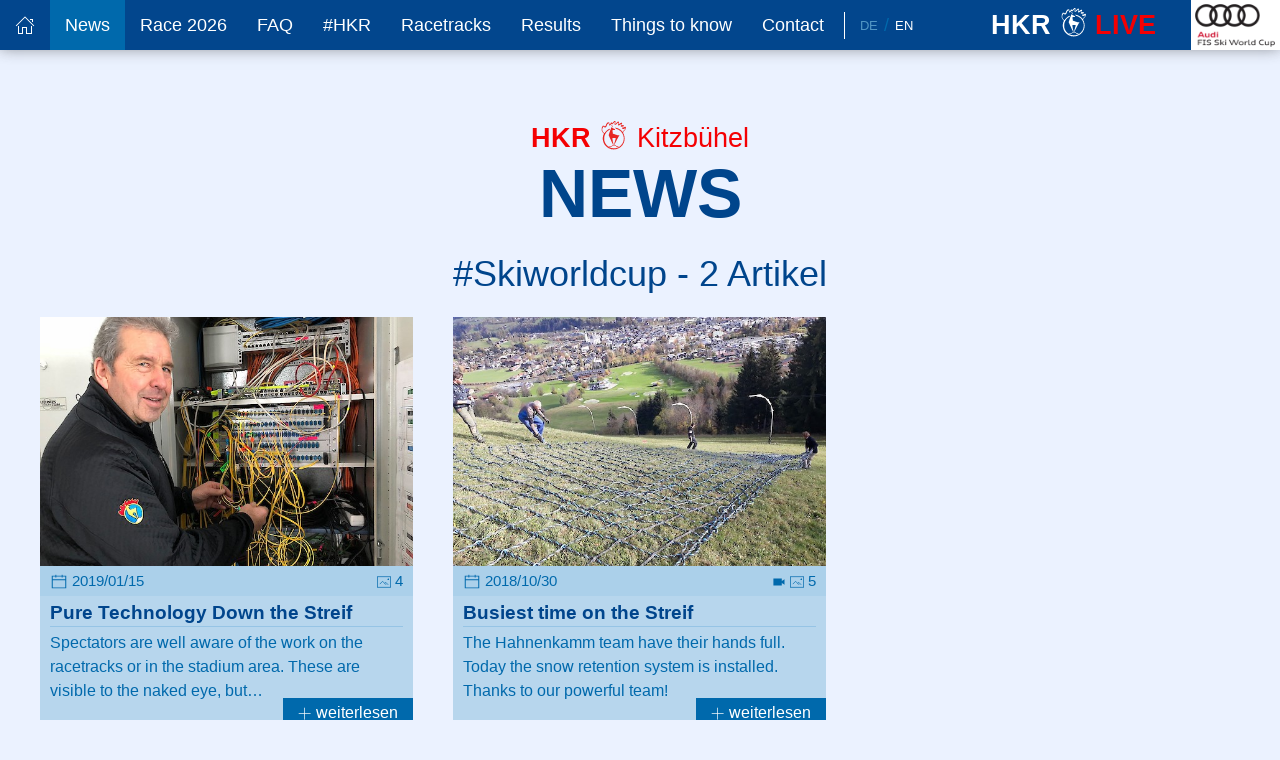

--- FILE ---
content_type: text/html; charset=utf-8
request_url: https://hahnenkamm.com/en/news/tag/skiworldcup/
body_size: 7093
content:
<!DOCTYPE html><html lang="en"><head><meta http-equiv="content-type" content="text/html; charset=utf-8"/><title>News - Hahnenkamm-Races Kitzbühel</title><meta name="description" content="Current information and news about the Hahnenkamm races in Kitzbühel."/><meta name="viewport" content="width=device-width, initial-scale=1.0"/><meta name="robots" content="index, follow"/><link rel="stylesheet" type="text/css" href="https://cdn.hahnenkamm.com/site/assets/pwpc/pwpc-6cc8f0b274265e503d5ae6a0d3df24c770e3a5f9.css" /><link rel="alternate" hreflang="de" href="https://hahnenkamm.com/news/tag/skiworldcup" /><link rel="alternate" hreflang="en" href="https://hahnenkamm.com/en/news/tag/skiworldcup" /><meta property="og:title" content="News - Hahnenkamm-Races Kitzbühel"/><meta property="og:site_name" content="K.S.C. Hahnenkamm-Rennen Organisations GmbH"/><meta property="og:url" content="https://hahnenkamm.com/en/news/"/><meta property="og:description" content="Current information and news about the Hahnenkamm races in Kitzbühel."/><meta property="og:type" content="Website" /><meta property="fb:app_id" content="333274030840189" /><meta property="og:image" content="https://hahnenkamm.com/site/templates/img/logo_fb.png" /><link rel="apple-touch-icon" sizes="180x180" href="https://cdn.hahnenkamm.com/apple-touch-icon.png"><link rel="icon" type="image/png" sizes="32x32" href="https://cdn.hahnenkamm.com/favicon-32x32.png"><link rel="icon" type="image/png" sizes="16x16" href="https://cdn.hahnenkamm.com/favicon-16x16.png"><link rel="manifest" href="/manifest.json"><link rel="mask-icon" href="https://cdn.hahnenkamm.com/safari-pinned-tab.svg" color="#5bbad5"><link rel="shortcut icon" href="https://cdn.hahnenkamm.com/favicon.ico"><meta name="theme-color" content="#00458c" /></head><body class="page-news lang_en"><div id="topWrapper"><div class="customsubnavhelper" uk-sticky="animation: uk-animation-slide-top; show-on-up: true"><div class="uk-position-relative headnavbar-wrapper"><nav id="mainnavbar" class="uk-navbar-container" uk-navbar="dropbar: true; dropbar-mode: push;"><div class="headnavbar-container"><div class="uk-navbar-left"><div class="custommobilemenutoggle uk-hidden@m"><a href="#mainMenuOffCanvas" uk-toggle><span uk-icon="icon: menu"></span><span class="menubuttontext"> Menu</span></a></div><div class="singleLanguageMobile uk-hidden@m"><a href="/news/tag/skiworldcup" title="Die Seite in Deutsch ansehen" >De</a></div><ul class="uk-navbar-nav uk-visible@m"><li class="customnav"><a href="/en/" title="Home"><span uk-icon="icon: home"></span></a></li><li class="customnav customnavitem_1021" data-id="1021"><a href="/en/news/" title="News" class="navcurrent">News</a></li><li class="customnav customnavitem_1022" data-id="1022"><a href="/en/race-2026/ticket-shop/" title="Race 2026">Race 2026</a></li><li class="customnav customnavitem_72273" data-id="72273"><a href="/en/race-2026/spectator-information/" title="FAQ">FAQ</a></li><li class="customnav customnavitem_1027" data-id="1027"><a href="/en/hahnenkamm/official-channel/" title="#HKR">#HKR</a></li><li class="customnav customnavitem_1023" data-id="1023"><a href="/en/racetracks/streifalm-super-g/" title="Racetracks">Racetracks</a></li><li class="customnav customnavitem_25641" data-id="25641"><a href="/en/results/result-lists/" title="Results">Results</a></li><li class="customnav customnavitem_1028" data-id="1028"><a href="/en/things-to-know/general-facts/" title="Things to know">Things to know</a></li><li class="customnav customnavitem_1461" data-id="1461"><a href="/en/contact/" title="Contact">Contact</a></li></ul><div class="menubarspacer uk-visible@m" style="padding-left: 5px; margin-right: 15px;"></div><div class="languageSwitchHead"><ul class="uk-list"><li><a href="/news/tag/skiworldcup" class=" uk-text-muted" title="Die Seite in Deutsch ansehen" >De</a></li><li><a href="/en/news/tag/skiworldcup" class="" title="Die Seite in English ansehen" >En</a></li></ul></div></div><div class="uk-navbar-right"><div class="menubarlogo"><a href="/en/" title="Home"><div class="hkrIconContent"><span>HKR</span> <i uk-icon="icon: hkrIcon; ratio: 1.5"></i><span class="liveIcon live-animation">LIVE</span></div></a></div><div class="menubarsponsorlogo"><a href="https://www.progress.audi/progress/de.html?csref=dsp:audi:Bc:hahnenkamm22:a:hahnenkamm:hahnenkamm.com:mt~p:p~header:fn~link:ai~progress_sponsorship" target="_blank" rel="nofollow"> <img src="https://cdn.hahnenkamm.com/site/assets/files/1038/logo-audi-top-2025.png" width="214" height="120" alt="Audi"/> </a></div></div></div></nav></div><div class="customsubnavcontainer uk-visible@m"><div class="uk-container"><div uk-grid><div class="uk-width-2-3@l uk-width-3-4"><div class="customsubnavitem customsubnavitem_1022 notPos" data-id="1022"><div class="uk-grid-divider" uk-grid><div class="uk-width-auto subnavColumn"><ul class="uk-list"><li><a href="/en/race-2026/ticket-shop/" title="Ticket Shop" >Ticket Shop</a></li><li><a href="/en/race-2026/arrival-parking/" title="Arrival &amp; Parking" >Arrival &amp; Parking</a></li><li><a href="/en/race-2026/sport-program-2026/" title="Sport-Program 2026" >Sport-Program 2026</a></li><li><a href="/en/race-2026/spectator-information/" title="Spectator information" >Spectator information</a></li></ul></div><div class="uk-width-auto subnavColumn"><ul class="uk-list"><li><a href="/en/results/result-lists/" title="Results" >Results</a></li><li><a href="/en/race-2026/live-audio-radio/" title="Live Audio / Radio" >Live Audio / Radio</a></li><li><a href="/en/race-2026/webcams/" title="Webcams" >Webcams</a></li><li><a href="/en/race-2026/longines-future-hahnenkamm-champions/" title="Longines Future Hahnenkamm Champions" >Longines Future Hahnenkamm Champions</a></li></ul></div><div class="uk-width-auto subnavColumn"><ul class="uk-list"><li><a href="/en/race-2026/weather/" title="Weather" >Weather</a></li></ul></div></div></div><div class="customsubnavitem customsubnavitem_1023 notPos" data-id="1023"><div class="uk-grid-divider" uk-grid><div class="uk-width-auto subnavColumn"><ul class="uk-list"><li><a href="/en/racetracks/streifalm-super-g/" title="Streifalm - Super-G" >Streifalm - Super-G</a></li><li><a href="/en/racetracks/the-streif-downhill/" title="The Streif - Downhill" >The Streif - Downhill</a></li><li><a href="/en/racetracks/the-ganslern-slalom/" title="The Ganslern - Slalom" >The Ganslern - Slalom</a></li></ul></div></div></div><div class="customsubnavitem customsubnavitem_25641 notPos" data-id="25641"><div class="uk-grid-divider" uk-grid><div class="uk-width-auto subnavColumn"><ul class="uk-list"><li><a href="/en/results/result-lists/" title="Results 2025" >Results 2025</a></li><li><a href="/en/results/result-lists-2025/" title="Results 2025" >Results 2025</a></li><li><a href="/en/results/search-results/" title="Search Results" >Search Results</a></li><li><a href="/en/results/result-lists-archive/" title="Result Lists 1946 - 2025" >Result Lists 1946 - 2025</a></li></ul></div></div></div><div class="customsubnavitem customsubnavitem_1028 notPos" data-id="1028"><div class="uk-grid-divider" uk-grid><div class="uk-width-auto subnavColumn"><ul class="uk-list"><li><a href="/en/things-to-know/general-facts/" title="General Facts" >General Facts</a></li><li><a href="/en/things-to-know/hkr-chronicles/" title="HKR - Chronicles" >HKR - Chronicles</a></li><li><a href="/en/things-to-know/hkr-spectators-statistics/" title="HKR - Spectators Statistics" >HKR - Spectators Statistics</a></li><li><a href="/en/things-to-know/hkr-prizemoney/" title="HKR - Prizemoney" >HKR - Prizemoney</a></li></ul></div><div class="uk-width-auto subnavColumn"><ul class="uk-list"><li><a href="/en/things-to-know/hkr-course-records/" title="HKR - Course Records" >HKR - Course Records</a></li><li><a href="/en/things-to-know/hkr-winners-by-nation/" title="HKR - Winners by nation" >HKR - Winners by nation</a></li><li><a href="/en/things-to-know/hkr-photo-books/" title="HKR Photo Books" >HKR Photo Books</a></li><li><a href="/en/things-to-know/longines-future-hahnenkamm-champions/" title="LONGINES Future Hahnenkamm Champions" >LONGINES Future Hahnenkamm Champions</a></li></ul></div><div class="uk-width-auto subnavColumn"><ul class="uk-list"><li><a href="/en/things-to-know/myth-hahnenkamm/" title="Myth Hahnenkamm" >Myth Hahnenkamm</a></li><li><a href="/en/things-to-know/the-hahnenkamm-posters/" title="The Hahnenkamm Posters" >The Hahnenkamm Posters</a></li><li><a href="/en/things-to-know/youth-promotion/" title="Youth Promotion" >Youth Promotion</a></li><li><a href="/en/things-to-know/european-cup-2025/" title="European Cup 2025" >European Cup 2025</a></li></ul></div></div></div></div><div class="uk-width-1-3@l uk-width-1-4"><div class="customraceinfo"><div class="hkrlogo"><img src="[data-uri]" data-original="https://cdn.hahnenkamm.com/site/assets/files/1038/hkr-logo_opt2.png" width="450" height="525" class="overlayLogo lazy" alt="Hahnenkamm Logo" /></div><div class="raceCount">86.</div><div class="raceName">Hahnenkamm<br/>Races <div class="raceDate">19. - 25. January <span>2026</span></div></div></div></div></div></div></div></div><div id="maincontent" class="uk-margin-large-top" role="main"><div class="backgroundWhiteBlue"><div class="uk-container"><div class="standardHeadingWrapper uk-text-center"><div class="hkrIconContent"><span>HKR</span> <i uk-icon="icon: hkrIcon; ratio: 1.5"></i> Kitzbühel</div><h1 class="standardHeading uk-heading-primary">News</h1><div class="headingSubline uk-h2 uk-margin-remove-top">#Skiworldcup - 2 Artikel</div></div><div class="uk-margin-small-bottom"><div class="uk-grid uk-grid-match news-listing" id="container_autoload_1021"><div class="uk-width-1-2@s uk-width-1-3@m uk-margin-bottom"><div class="uk-card uk-card-default news-listing-item normal-teaser"><div class="uk-inline uk-inline-clip uk-transition-toggle uk-visible-toggle"><img src="https://cdn.hahnenkamm.com/site/assets/files/51640/gosch_ahns.600x400.jpg" loading="lazy" width="600" height="400" class="uk-responsive-width uk-transition-scale-up uk-transition-opaque" alt="Pure Technology Down the Streif" /><div class="teaserImgOverlay uk-hidden-hover uk-animation-toggle uk-animation-fade uk-animation-fast"><div class="uk-overlay uk-overlay-secondary-faded uk-light uk-position-cover uk-flex uk-flex-center uk-flex-middle"><i uk-icon="icon:plus;ratio:3"></i></div><a href="/en/news/pure-technology-down-the-streif/" class="uk-position-cover"></a></div></div><div class="uk-card-body metaContainer"><div class="uk-flex uk-flex-middle uk-flex-between"><div><i uk-icon="icon:calendar;ratio:0.9"></i>&nbsp;2019/01/15 </div><div><span><i uk-icon="icon:image;ratio:0.7" uk-tooltip title="4 Images in the post"></i> 4</span></div></div></div><div class="uk-card-body withMoreLink"><div class="uk-card-title news-listing-itemLink">Pure Technology Down the Streif </div><div class="previewText">Spectators are well aware of the work on the racetracks or in the stadium area. These are visible to the naked eye, but… </div></div><div class="moreLink uk-text-right"><a href="/en/news/pure-technology-down-the-streif/" class="uk-button uk-button-primary uk-button-small"> <i uk-icon="icon:plus;ratio:0.7"></i>&nbsp;weiterlesen</a> </a></div></div></div><div class="uk-width-1-2@s uk-width-1-3@m uk-margin-bottom"><div class="uk-card uk-card-default news-listing-item normal-teaser"><div class="uk-inline uk-inline-clip uk-transition-toggle uk-visible-toggle"><img src="https://cdn.hahnenkamm.com/site/assets/files/37443/29509d72-e03f-424d-8aaa-2850e64f6c8a.600x400.jpg" loading="lazy" width="600" height="400" class="uk-responsive-width uk-transition-scale-up uk-transition-opaque" alt="Busiest time on the Streif" /><div class="teaserImgOverlay uk-hidden-hover uk-animation-toggle uk-animation-fade uk-animation-fast"><div class="uk-overlay uk-overlay-secondary-faded uk-light uk-position-cover uk-flex uk-flex-center uk-flex-middle"><i uk-icon="icon:plus;ratio:3"></i></div><a href="/en/news/busiest-time-on-the-streif/" class="uk-position-cover"></a></div></div><div class="uk-card-body metaContainer"><div class="uk-flex uk-flex-middle uk-flex-between"><div><i uk-icon="icon:calendar;ratio:0.9"></i>&nbsp;2018/10/30 </div><div><span><i uk-icon="icon:video-camera;ratio:0.7" uk-tooltip title="Video in the post"></i></span> <span><i uk-icon="icon:image;ratio:0.7" uk-tooltip title="5 Images in the post"></i> 5</span></div></div></div><div class="uk-card-body withMoreLink"><div class="uk-card-title news-listing-itemLink">Busiest time on the Streif </div><div class="previewText">The Hahnenkamm team have their hands full. Today the snow retention system is installed. Thanks to our powerful team! </div></div><div class="moreLink uk-text-right"><a href="/en/news/busiest-time-on-the-streif/" class="uk-button uk-button-primary uk-button-small"> <i uk-icon="icon:plus;ratio:0.7"></i>&nbsp;weiterlesen</a> </a></div></div></div></div><hr /><h3 class="uk-text-center">Weitere Tags</h3><div class="uk-flex uk-flex-center uk-flex-wrap uk-flex-wrap-around"><a href="/en/news/tag/hahnenkamm-rennen-10/" class="uk-badge badgeMargin"><i uk-icon="icon:hashtag"></i> Hahnenkamm-Race</a> <a href="/en/news/tag/hahnenkamm-race/" class="uk-badge badgeMargin"><i uk-icon="icon:hashtag"></i> Hahnenkamm Race</a> <a href="/en/news/tag/hahnenkammrennen/" class="uk-badge badgeMargin"><i uk-icon="icon:hashtag"></i> Hahnenkammrennen</a> <a href="/en/news/tag/streif/" class="uk-badge badgeMargin"><i uk-icon="icon:hashtag"></i> Streif</a> <a href="/en/news/tag/kitzbuehel/" class="uk-badge badgeMargin"><i uk-icon="icon:hashtag"></i> Kitzbühel</a> <a href="/en/news/tag/fis/" class="uk-badge badgeMargin"><i uk-icon="icon:hashtag"></i> FIS</a> <a href="/en/news/tag/ganslern/" class="uk-badge badgeMargin"><i uk-icon="icon:hashtag"></i> Ganslern</a> <a href="/en/news/tag/ski-weltcup/" class="uk-badge badgeMargin"><i uk-icon="icon:hashtag"></i> Ski Weltcup</a> <a href="/en/news/tag/ski-world-cup/" class="uk-badge badgeMargin"><i uk-icon="icon:hashtag"></i> Ski World Cup</a> <a href="/en/news/tag/slalom/" class="uk-badge badgeMargin"><i uk-icon="icon:hashtag"></i> Slalom</a> <a href="/en/news/tag/hahnenkamm/" class="uk-badge badgeMargin"><i uk-icon="icon:hashtag"></i> Hahnenkamm</a> <a href="/en/news/tag/junior-race/" class="uk-badge badgeMargin"><i uk-icon="icon:hashtag"></i> Junior Race</a> <a href="/en/news/tag/hahnenkamm-juniors/" class="uk-badge badgeMargin"><i uk-icon="icon:hashtag"></i> Hahnenkamm Juniors</a> <a href="/en/news/tag/europacup/" class="uk-badge badgeMargin"><i uk-icon="icon:hashtag"></i> Europacup</a> <a href="/en/news/tag/longines-future-hahnenkamm-champions/" class="uk-badge badgeMargin"><i uk-icon="icon:hashtag"></i> Longines Future Hahnenkamm Champions</a> <a href="/en/news/tag/sieger/" class="uk-badge badgeMargin"><i uk-icon="icon:hashtag"></i> Winners</a> <a href="/en/news/tag/interview/" class="uk-badge badgeMargin"><i uk-icon="icon:hashtag"></i> Interview</a> <a href="/en/news/tag/kitzcharitytrophy/" class="uk-badge badgeMargin"><i uk-icon="icon:hashtag"></i> KitzCharityTrophy</a> <a href="/en/news/tag/hahnenkamm-chronik/" class="uk-badge badgeMargin"><i uk-icon="icon:hashtag"></i> Hahnenkamm-Anniversary</a> <a href="/en/news/tag/abfahrtslauf/" class="uk-badge badgeMargin"><i uk-icon="icon:hashtag"></i> Downhill</a> <a href="/en/news/tag/super-g/" class="uk-badge badgeMargin"><i uk-icon="icon:hashtag"></i> Super-G</a> <a href="/en/news/tag/paraski-weltcup/" class="uk-badge badgeMargin"><i uk-icon="icon:hashtag"></i> Paraski Weltcup</a> <a href="/en/news/tag/red-bull/" class="uk-badge badgeMargin"><i uk-icon="icon:hashtag"></i> Red Bull</a> <a href="/en/news/tag/team-captains-meeting/" class="uk-badge badgeMargin"><i uk-icon="icon:hashtag"></i> Team Captains Meeting</a> <a href="/en/news/tag/legenden/" class="uk-badge badgeMargin"><i uk-icon="icon:hashtag"></i> Legends</a> <a href="/en/news/tag/kitzski/" class="uk-badge badgeMargin"><i uk-icon="icon:hashtag"></i> KitzSki</a> <a href="/en/news/tag/audi/" class="uk-badge badgeMargin"><i uk-icon="icon:hashtag"></i> AUDI</a> <a href="/en/news/tag/pistenpraeparierung/" class="uk-badge badgeMargin"><i uk-icon="icon:hashtag"></i> Slope preparation</a> <a href="/en/news/tag/hausberg-traverse/" class="uk-badge badgeMargin"><i uk-icon="icon:hashtag"></i> Hausberg Traverse</a> <a href="/en/news/tag/tickets/" class="uk-badge badgeMargin"><i uk-icon="icon:hashtag"></i> Tickets</a> <a href="/en/news/tag/rennstrecke/" class="uk-badge badgeMargin"><i uk-icon="icon:hashtag"></i> racetracks</a> <a href="/en/news/tag/preisgeld/" class="uk-badge badgeMargin"><i uk-icon="icon:hashtag"></i> Prize money</a> <a href="/en/news/tag/deutscher-skiverband/" class="uk-badge badgeMargin"><i uk-icon="icon:hashtag"></i> Deutscher Skiverband</a> <a href="/en/news/tag/orf/" class="uk-badge badgeMargin"><i uk-icon="icon:hashtag"></i> ORF</a> <a href="/en/news/tag/marcel-hirscher/" class="uk-badge badgeMargin"><i uk-icon="icon:hashtag"></i> Marcel Hirscher</a> <a href="/en/news/tag/axel-naglich/" class="uk-badge badgeMargin"><i uk-icon="icon:hashtag"></i> Axel Naglich</a> <a href="/en/news/tag/abfahrtssieger/" class="uk-badge badgeMargin"><i uk-icon="icon:hashtag"></i> Abfahrtssieger</a> <a href="/en/news/tag/sponsoren/" class="uk-badge badgeMargin"><i uk-icon="icon:hashtag"></i> Sponsoren</a> <a href="/en/news/tag/poster/" class="uk-badge badgeMargin"><i uk-icon="icon:hashtag"></i> Poster</a> <a href="/en/news/tag/pressekonferenz/" class="uk-badge badgeMargin"><i uk-icon="icon:hashtag"></i> press conference</a> <a href="/en/news/tag/fanzone/" class="uk-badge badgeMargin"><i uk-icon="icon:hashtag"></i> Fanzone</a> <a href="/en/news/tag/henrik-kristoffersen/" class="uk-badge badgeMargin"><i uk-icon="icon:hashtag"></i> Henrik Kristoffersen</a> <a href="/en/news/tag/pressezentrum/" class="uk-badge badgeMargin"><i uk-icon="icon:hashtag"></i> press center</a> <a href="/en/news/tag/downhill/" class="uk-badge badgeMargin"><i uk-icon="icon:hashtag"></i> Downhill</a> <a href="/en/news/tag/tv-uebertragung/" class="uk-badge badgeMargin"><i uk-icon="icon:hashtag"></i> TV-Broadcast</a> <a href="/en/news/tag/rotes-kreuz/" class="uk-badge badgeMargin"><i uk-icon="icon:hashtag"></i> Rotes Kreuz</a> <a href="/en/news/tag/starthaus/" class="uk-badge badgeMargin"><i uk-icon="icon:hashtag"></i> Starthaus</a> <a href="/en/news/tag/michael-huber/" class="uk-badge badgeMargin"><i uk-icon="icon:hashtag"></i> Michael Huber</a> <a href="/en/news/tag/hannes-trinkl/" class="uk-badge badgeMargin"><i uk-icon="icon:hashtag"></i> Hannes Trinkl</a> <a href="/en/news/tag/oesv/" class="uk-badge badgeMargin"><i uk-icon="icon:hashtag"></i> ÖSV</a> <a href="/en/news/tag/bundesheer/" class="uk-badge badgeMargin"><i uk-icon="icon:hashtag"></i> Bundesheer</a> <a href="/en/news/tag/seidlalmsprung/" class="uk-badge badgeMargin"><i uk-icon="icon:hashtag"></i> Seidlalmsprung</a> <a href="/en/news/tag/samariterbund/" class="uk-badge badgeMargin"><i uk-icon="icon:hashtag"></i> Samariterbund</a> <a href="/en/news/tag/hausberg/" class="uk-badge badgeMargin"><i uk-icon="icon:hashtag"></i> Hausberg</a> <a href="/en/news/tag/ski-alpin/" class="uk-badge badgeMargin"><i uk-icon="icon:hashtag"></i> Ski Alpin</a> <a href="/en/news/tag/live/" class="uk-badge badgeMargin"><i uk-icon="icon:hashtag"></i> Live</a> <a href="/en/news/tag/oesterreischisches-bundesheer/" class="uk-badge badgeMargin"><i uk-icon="icon:hashtag"></i> Österreischisches Bundesheer</a> <a href="/en/news/tag/saslong/" class="uk-badge badgeMargin"><i uk-icon="icon:hashtag"></i> Saslong</a> <a href="/en/news/tag/groeden/" class="uk-badge badgeMargin"><i uk-icon="icon:hashtag"></i> Gröden</a> <a href="/en/news/tag/schneehaltesystem/" class="uk-badge badgeMargin"><i uk-icon="icon:hashtag"></i> Schneehaltesystem</a> <a href="/en/news/tag/bergbahn-ag/" class="uk-badge badgeMargin"><i uk-icon="icon:hashtag"></i> Bergbahn AG</a> <a href="/en/news/tag/hahnenkamm-tickets/" class="uk-badge badgeMargin"><i uk-icon="icon:hashtag"></i> Hahnenkamm Tickets</a> <a href="/en/news/tag/internationaler-skiverband/" class="uk-badge badgeMargin"><i uk-icon="icon:hashtag"></i> International ski federation</a> <a href="/en/news/tag/pistensicherheit/" class="uk-badge badgeMargin"><i uk-icon="icon:hashtag"></i> Piste safety</a> <a href="/en/news/tag/helly-hansen/" class="uk-badge badgeMargin"><i uk-icon="icon:hashtag"></i> Helly Hansen</a> <a href="/en/news/tag/jean-claude-killy/" class="uk-badge badgeMargin"><i uk-icon="icon:hashtag"></i> Jean-Claude Killy</a> <a href="/en/news/tag/mausefalle/" class="uk-badge badgeMargin"><i uk-icon="icon:hashtag"></i> Mausefalle</a> <a href="/en/news/tag/wandern/" class="uk-badge badgeMargin"><i uk-icon="icon:hashtag"></i> Hiking</a> <a href="/en/news/tag/steilhang/" class="uk-badge badgeMargin"><i uk-icon="icon:hashtag"></i> Steilhang</a> <a href="/en/news/tag/plakat/" class="uk-badge badgeMargin"><i uk-icon="icon:hashtag"></i> Plakat</a> <a href="/en/news/tag/skiworldcup/" class="uk-badge badgeMargin uk-active"><i uk-icon="icon:hashtag"></i> Skiworldcup</a> <a href="/en/news/tag/thomas-dressen/" class="uk-badge badgeMargin"><i uk-icon="icon:hashtag"></i> Thomas Dressen</a> <a href="/en/news/tag/jury-information/" class="uk-badge badgeMargin"><i uk-icon="icon:hashtag"></i> Jury information</a> <a href="/en/news/tag/gams/" class="uk-badge badgeMargin"><i uk-icon="icon:hashtag"></i> Gams</a> <a href="/en/news/tag/fis-alpine/" class="uk-badge badgeMargin"><i uk-icon="icon:hashtag"></i> FIS Alpine</a> <a href="/en/news/tag/ksc/" class="uk-badge badgeMargin"><i uk-icon="icon:hashtag"></i> KSC</a> <a href="/en/news/tag/schneekanonen/" class="uk-badge badgeMargin"><i uk-icon="icon:hashtag"></i> Schneekanonen</a> <a href="/en/news/tag/querfahrt/" class="uk-badge badgeMargin"><i uk-icon="icon:hashtag"></i> Querfahrt</a> <a href="/en/news/tag/plakatwettbewerb/" class="uk-badge badgeMargin"><i uk-icon="icon:hashtag"></i> Plakatwettbewerb</a> <a href="/en/news/tag/startnummer/" class="uk-badge badgeMargin"><i uk-icon="icon:hashtag"></i> Startnummer</a> <a href="/en/news/tag/lech-am-arlberg/" class="uk-badge badgeMargin"><i uk-icon="icon:hashtag"></i> Lech am Arlberg</a> <a href="/en/news/tag/fis-herbsttagung/" class="uk-badge badgeMargin"><i uk-icon="icon:hashtag"></i> FIS Herbsttagung</a> <a href="/en/news/tag/pionierbataillon-2-salzburg/" class="uk-badge badgeMargin"><i uk-icon="icon:hashtag"></i> Pionierbataillon 2 Salzburg</a> <a href="/en/news/tag/fis-skiworldcup/" class="uk-badge badgeMargin"><i uk-icon="icon:hashtag"></i> FIS Skiworldcup</a> <a href="/en/news/tag/lawinenverbauung/" class="uk-badge badgeMargin"><i uk-icon="icon:hashtag"></i> Lawinenverbauung</a> <a href="/en/news/tag/hahnenkamm-sieger/" class="uk-badge badgeMargin"><i uk-icon="icon:hashtag"></i> Hahnenkamm Sieger</a> <a href="/en/news/tag/stadion/" class="uk-badge badgeMargin"><i uk-icon="icon:hashtag"></i> Stadion</a> <a href="/en/news/tag/a-netz/" class="uk-badge badgeMargin"><i uk-icon="icon:hashtag"></i> A-Netz</a> <a href="/en/news/tag/kitzbuehel-rennen/" class="uk-badge badgeMargin"><i uk-icon="icon:hashtag"></i> Kitzbühel Rennen</a> <a href="/en/news/tag/bergrettung-kitzbuehel/" class="uk-badge badgeMargin"><i uk-icon="icon:hashtag"></i> Bergrettung Kitzbühel</a> <a href="/en/news/tag/bergbahn-kitzbuehel/" class="uk-badge badgeMargin"><i uk-icon="icon:hashtag"></i> Bergbahn Kitzbühel</a> <a href="/en/news/tag/toni-sailer/" class="uk-badge badgeMargin"><i uk-icon="icon:hashtag"></i> Toni Sailer</a> <a href="/en/news/tag/austria/" class="uk-badge badgeMargin"><i uk-icon="icon:hashtag"></i> Austria</a> <a href="/en/news/tag/eintrittskarten/" class="uk-badge badgeMargin"><i uk-icon="icon:hashtag"></i> Eintrittskarten</a> <a href="/en/news/tag/ken-read/" class="uk-badge badgeMargin"><i uk-icon="icon:hashtag"></i> Ken Read</a> <a href="/en/news/tag/christian-neureuther/" class="uk-badge badgeMargin"><i uk-icon="icon:hashtag"></i> Christian Neureuther</a> <a href="/en/news/tag/hkr/" class="uk-badge badgeMargin"><i uk-icon="icon:hashtag"></i> HKR</a> <a href="/en/news/tag/oesterreich/" class="uk-badge badgeMargin"><i uk-icon="icon:hashtag"></i> Österreich</a> <a href="/en/news/tag/oesterreichischer-rundfunk/" class="uk-badge badgeMargin"><i uk-icon="icon:hashtag"></i> Österreichischer Rundfunk</a> <a href="/en/news/tag/felix-neureuther/" class="uk-badge badgeMargin"><i uk-icon="icon:hashtag"></i> Felix Neureuther</a> <a href="/en/news/tag/eintrittsbaender/" class="uk-badge badgeMargin"><i uk-icon="icon:hashtag"></i> Eintrittsbänder</a> <a href="/en/news/tag/canadian-snowsports-association-csa/" class="uk-badge badgeMargin"><i uk-icon="icon:hashtag"></i> Canadian Snowsports Association CSA</a> <a href="/en/news/tag/mannschaftsfuehrersitzung/" class="uk-badge badgeMargin"><i uk-icon="icon:hashtag"></i> Mannschaftsführersitzung</a> <a href="/en/news/tag/benjamin-raich/" class="uk-badge badgeMargin"><i uk-icon="icon:hashtag"></i> Benjamin Raich</a> <a href="/en/news/tag/wettbewerb/" class="uk-badge badgeMargin"><i uk-icon="icon:hashtag"></i> Wettbewerb</a> <a href="/en/news/tag/energy-station/" class="uk-badge badgeMargin"><i uk-icon="icon:hashtag"></i> Energy Station</a> <a href="/en/news/tag/egon-zimmermann/" class="uk-badge badgeMargin"><i uk-icon="icon:hashtag"></i> Egon Zimmermann</a> <a href="/en/news/tag/fis-ski-weltcup/" class="uk-badge badgeMargin"><i uk-icon="icon:hashtag"></i> FIS Ski Weltcup</a> <a href="/en/news/tag/crazy-canucks/" class="uk-badge badgeMargin"><i uk-icon="icon:hashtag"></i> crazy canucks</a> <a href="/en/news/tag/madonna-di-campiglio/" class="uk-badge badgeMargin"><i uk-icon="icon:hashtag"></i> Madonna di Campiglio</a> <a href="/en/news/tag/david-poisson/" class="uk-badge badgeMargin"><i uk-icon="icon:hashtag"></i> David Poisson</a> <a href="/en/news/tag/kuenstler/" class="uk-badge badgeMargin"><i uk-icon="icon:hashtag"></i> Künstler</a> <a href="/en/news/tag/super-g-1/" class="uk-badge badgeMargin"><i uk-icon="icon:hashtag"></i> Super G</a> <a href="/en/news/tag/fis-ski-world-cup/" class="uk-badge badgeMargin"><i uk-icon="icon:hashtag"></i> FIS Ski World Cup</a> <a href="/en/news/tag/matthias-mayer/" class="uk-badge badgeMargin"><i uk-icon="icon:hashtag"></i> Matthias Mayer</a> <a href="/en/news/tag/hans-knauss/" class="uk-badge badgeMargin"><i uk-icon="icon:hashtag"></i> Hans Knauss</a> <a href="/en/news/tag/design/" class="uk-badge badgeMargin"><i uk-icon="icon:hashtag"></i> Design</a> <a href="/en/news/tag/shuttle/" class="uk-badge badgeMargin"><i uk-icon="icon:hashtag"></i> Shuttle</a> <a href="/en/news/tag/tommy-hilfiger/" class="uk-badge badgeMargin"><i uk-icon="icon:hashtag"></i> Tommy Hilfiger</a> <a href="/en/news/tag/kuenstler-wettbewerb/" class="uk-badge badgeMargin"><i uk-icon="icon:hashtag"></i> Künstler Wettbewerb</a> <a href="/en/news/tag/skiaustria/" class="uk-badge badgeMargin"><i uk-icon="icon:hashtag"></i> SkiAustria</a> <a href="/en/news/tag/alte-schneise/" class="uk-badge badgeMargin"><i uk-icon="icon:hashtag"></i> Alte Schneise</a> <a href="/en/news/tag/zamg/" class="uk-badge badgeMargin"><i uk-icon="icon:hashtag"></i> ZAMG</a> <a href="/en/news/tag/neujahrsfeuerwerk/" class="uk-badge badgeMargin"><i uk-icon="icon:hashtag"></i> Neujahrsfeuerwerk</a> <a href="/en/news/tag/skirennen/" class="uk-badge badgeMargin"><i uk-icon="icon:hashtag"></i> Skirennen</a> <a href="/en/news/tag/ski-worldcup/" class="uk-badge badgeMargin"><i uk-icon="icon:hashtag"></i> Ski Worldcup</a> <a href="/en/news/tag/rennstrecken-sicherheit/" class="uk-badge badgeMargin"><i uk-icon="icon:hashtag"></i> Rennstrecken-Sicherheit</a> <a href="/en/news/tag/audio/" class="uk-badge badgeMargin"><i uk-icon="icon:hashtag"></i> Audio</a> <a href="/en/news/tag/walter-schuster/" class="uk-badge badgeMargin"><i uk-icon="icon:hashtag"></i> Walter Schuster</a> <a href="/en/news/tag/salzburgmilchkidscup/" class="uk-badge badgeMargin"><i uk-icon="icon:hashtag"></i> Salzburgmilchkidscup</a> <a href="/en/news/tag/bergbahn-ag-kitzbuehel/" class="uk-badge badgeMargin"><i uk-icon="icon:hashtag"></i> Bergbahn AG Kitzbühel</a> <a href="/en/news/tag/oesv-kids-cup-finale/" class="uk-badge badgeMargin"><i uk-icon="icon:hashtag"></i> ÖSV Kids Cup Finale</a> <a href="/en/news/tag/fisi/" class="uk-badge badgeMargin"><i uk-icon="icon:hashtag"></i> FISI</a> <a href="/en/news/tag/erika-mahringer/" class="uk-badge badgeMargin"><i uk-icon="icon:hashtag"></i> Erika Mahringer</a> <a href="/en/news/tag/streif-wandern/" class="uk-badge badgeMargin"><i uk-icon="icon:hashtag"></i> Streif wandern</a> <a href="/en/news/tag/naechste-generation/" class="uk-badge badgeMargin"><i uk-icon="icon:hashtag"></i> Nächste Generation</a> <a href="/en/news/tag/skiweltcup/" class="uk-badge badgeMargin"><i uk-icon="icon:hashtag"></i> Skiweltcup</a> <a href="/en/news/tag/markus-waldner/" class="uk-badge badgeMargin"><i uk-icon="icon:hashtag"></i> Markus Waldner</a> <a href="/en/news/tag/mausefalleboden/" class="uk-badge badgeMargin"><i uk-icon="icon:hashtag"></i> Mausefalleboden</a> <a href="/en/news/tag/sepp-burger/" class="uk-badge badgeMargin"><i uk-icon="icon:hashtag"></i> Sepp Burger</a> <a href="/en/news/tag/poster-contest/" class="uk-badge badgeMargin"><i uk-icon="icon:hashtag"></i> Poster Contest</a> <a href="/en/news/tag/nachwuchsskirennlaeufer/" class="uk-badge badgeMargin"><i uk-icon="icon:hashtag"></i> Nachwuchsskirennläufer</a> <a href="/en/news/tag/zuerich/" class="uk-badge badgeMargin"><i uk-icon="icon:hashtag"></i> Zürich</a> <a href="/en/news/tag/dr-josef-burger/" class="uk-badge badgeMargin"><i uk-icon="icon:hashtag"></i> Dr. Josef Burger</a> <a href="/en/news/tag/poster-wettbewerb/" class="uk-badge badgeMargin"><i uk-icon="icon:hashtag"></i> poster-wettbewerb</a> <a href="/en/news/tag/wetterstation/" class="uk-badge badgeMargin"><i uk-icon="icon:hashtag"></i> Wetterstation</a> <a href="/en/news/tag/beschneiung/" class="uk-badge badgeMargin"><i uk-icon="icon:hashtag"></i> Beschneiung</a> <a href="/en/news/tag/dumeng-giovanoli/" class="uk-badge badgeMargin"><i uk-icon="icon:hashtag"></i> Dumeng Giovanoli</a> <a href="/en/news/tag/audi-oesterreich/" class="uk-badge badgeMargin"><i uk-icon="icon:hashtag"></i> AUDI Österreich</a> <a href="/en/news/tag/hahnenkamm-plakat/" class="uk-badge badgeMargin"><i uk-icon="icon:hashtag"></i> Hahnenkamm Plakat</a> <a href="/en/news/tag/ausschreibung/" class="uk-badge badgeMargin"><i uk-icon="icon:hashtag"></i> ausschreibung</a> <a href="/en/news/tag/infrastruktur/" class="uk-badge badgeMargin"><i uk-icon="icon:hashtag"></i> Infrastruktur</a> <a href="/en/news/tag/peter-fill/" class="uk-badge badgeMargin"><i uk-icon="icon:hashtag"></i> Peter Fill</a> <a href="/en/news/tag/oeamtc-christophorus/" class="uk-badge badgeMargin"><i uk-icon="icon:hashtag"></i> ÖAMTC Christophorus</a> <a href="/en/news/tag/rennstrecken/" class="uk-badge badgeMargin"><i uk-icon="icon:hashtag"></i> Rennstrecken</a> <a href="/en/news/tag/kunst/" class="uk-badge badgeMargin"><i uk-icon="icon:hashtag"></i> kunst</a> <a href="/en/news/tag/rikki-spiess/" class="uk-badge badgeMargin"><i uk-icon="icon:hashtag"></i> Rikki Spiess</a> <a href="/en/news/tag/dr-ernst-raas/" class="uk-badge badgeMargin"><i uk-icon="icon:hashtag"></i> Dr. Ernst Raas</a> <a href="/en/news/tag/plakat-wettbewerb/" class="uk-badge badgeMargin"><i uk-icon="icon:hashtag"></i> plakat-wettbewerb</a> <a href="/en/news/tag/hausberg-querfahrt/" class="uk-badge badgeMargin"><i uk-icon="icon:hashtag"></i> Hausberg Querfahrt</a> <a href="/en/news/tag/hermann-maier/" class="uk-badge badgeMargin"><i uk-icon="icon:hashtag"></i> Hermann Maier</a> <a href="/en/news/tag/oesterreichischer-skiverband/" class="uk-badge badgeMargin"><i uk-icon="icon:hashtag"></i> Österreichischer Skiverband</a> <a href="/en/news/tag/innsbruck/" class="uk-badge badgeMargin"><i uk-icon="icon:hashtag"></i> Innsbruck</a> <a href="/en/news/tag/bergrettung-tirol/" class="uk-badge badgeMargin"><i uk-icon="icon:hashtag"></i> Bergrettung Tirol</a> <a href="/en/news/tag/race-week/" class="uk-badge badgeMargin"><i uk-icon="icon:hashtag"></i> Race Week</a> <a href="/en/news/tag/chronik-eines-mythos/" class="uk-badge badgeMargin"><i uk-icon="icon:hashtag"></i> Chronik eines Mythos</a> <a href="/en/news/tag/kitzbueheler-ski-club/" class="uk-badge badgeMargin"><i uk-icon="icon:hashtag"></i> Kitzbüheler Ski Club</a> <a href="/en/news/tag/seidalm/" class="uk-badge badgeMargin"><i uk-icon="icon:hashtag"></i> Seidalm</a> <a href="/en/news/tag/parken/" class="uk-badge badgeMargin"><i uk-icon="icon:hashtag"></i> Parking</a> <a href="/en/news/tag/technik/" class="uk-badge badgeMargin"><i uk-icon="icon:hashtag"></i> Technik</a> <a href="/en/news/tag/ski-club-arlberg/" class="uk-badge badgeMargin"><i uk-icon="icon:hashtag"></i> Ski Club Arlberg</a></div><hr /><div class="uk-text-center uk-margin-top"><a href="/en/news/" class="uk-button uk-button-primary buttonBorder">Alle Neuigkeiten</a></div></div></div></div></div><footer class="footer uk-position-relative" id="organizationData" itemscope itemtype="http://schema.org/Organization"><div class="uk-section uk-section-primary uk-section-small uk-light"><div class="uk-container"><div class="uk-grid"><div class="uk-width-1-4@m uk-width-1-2@s"><h3>Links</h3><ul class="uk-nav"><li class=""><a href="/en/"><i uk-icon="icon: chevron-right"></i> Home</a></li><li class=""><a href="/en/contact/"><i uk-icon="icon: chevron-right"></i> Contact</a></li><li class=""><a href="/en/imprint/"><i uk-icon="icon: chevron-right"></i> Imprint</a></li><li class=""><a href="/en/privacy-policy/"><i uk-icon="icon: chevron-right"></i> Privacy Policy</a></li></ul></div><div class="uk-width-1-4@m uk-width-1-2@s"><h3>Presse</h3><ul class="uk-nav"><li class=""><a href="/en/media-team/press-area/press-info/"><i uk-icon="icon: chevron-right"></i> Press Info</a></li><li class=""><a href="/en/media-team/press-area/press-login/"><i uk-icon="icon: chevron-right"></i> Press Login</a></li></ul></div><div class="uk-width-1-4@m uk-width-1-2@s"><h3>Team</h3><ul class="uk-nav"><li class=""><a href="/en/media-team/teamarea/team-info/"><i uk-icon="icon: chevron-right"></i> Team Info</a></li><li class=""><a href="/en/media-team/teamarea/team-login/"><i uk-icon="icon: chevron-right"></i> Team Login</a></li></ul></div><div class="uk-width-1-4@m uk-width-1-2@s"><h3>Folge uns auf:</h3><div class="uk-flex"><a href="https://www.facebook.com/hahnenkammrennen.kitzbuehel/" title="Facebook" class="uk-icon-button uk-margin-small-right" target="_blank" rel="nofollow" uk-icon="icon: facebook; ratio: 1.7"></a> <a href="https://www.instagram.com/hahnenkammrennen/" title="Instagram" class="uk-icon-button uk-margin-small-right" target="_blank" rel="nofollow" uk-icon="icon: instagram; ratio: 1.7"></a></div><div class="languageSwitch uk-margin-top"><a href="/news/tag/skiworldcup" class="uk-margin-small-right uk-text-muted" title="Die Seite in Deutsch ansehen" >Deutsch</a> <a href="/en/news/tag/skiworldcup" class="uk-margin-small-right" title="Die Seite in English ansehen" >English</a></div></div></div></div></div><div class="footerData"><meta itemprop="name" content="K.S.C. Hahnenkamm-Rennen Organisations GmbH" /><meta itemprop="address" content="Hinterstadt 4
6370 Kitzbühel
Austria" /><meta itemprop="telephone" content="+435356623010" /><meta itemprop="faxNumber" content="+4353566230199" /><meta itemprop="logo" content="https://hahnenkamm.com/site/templates/img/logo_fb.png" /><meta itemprop="url" content="https://hahnenkamm.com/" /></div><a href="#topWrapper" uk-scroll uk-scrollspy="cls:uk-animation-fade" class="uk-position-top-right uk-position-small uk-icon-button uk-button-primary uk-button-primary-dark" uk-icon="icon: chevron-up"></a><div class="footerSecondary uk-section-secondary uk-section-xsmall"><div class="uk-container"><div class="copyrightLine uk-text-small uk-light uk-text-center uk-text-left@m">&copy; 2026 K.S.C. Hahnenkamm-Rennen Organisations GmbH </div></div></div></footer></div><div id="mainMenuOffCanvas" uk-offcanvas="mode:slide"><div class="uk-offcanvas-bar"><button class="uk-offcanvas-close" type="button" uk-close></button><a href="/en/" title="Home"><img src="[data-uri]" loading="lazy" data-original="https://cdn.hahnenkamm.com/site/assets/files/1038/hkr-logo_opt2.png" class="mobileLogo lazy" alt="Hahnenkamm Logo" /></a><ul class="uk-nav uk-nav-default uk-nav-parent-icon" uk-nav><li class="uk-active"><a href="/en/news/">News</a></li><li class="uk-parent"><a href="/en/race-2026/">Race 2026</a><ul class="uk-nav-sub uk-nav-default"><li><a href="/en/race-2026/ticket-shop/">Ticket Shop</a></li><li><a href="/en/race-2026/arrival-parking/">Arrival &amp; Parking</a></li><li><a href="/en/race-2026/sport-program-2026/">Sport-Program 2026</a></li><li><a href="/en/race-2026/spectator-information/">Spectator information</a></li><li><a href="/en/race-2026/results/">Results</a></li><li><a href="/en/race-2026/live-audio-radio/">Live Audio / Radio</a></li><li><a href="/en/race-2026/webcams/">Webcams</a></li><li><a href="/en/race-2026/longines-future-hahnenkamm-champions/">Longines Future Hahnenkamm Champions</a></li><li><a href="/en/race-2026/weather/">Weather</a></li></ul></li><li><a href="/en/faq/">FAQ</a></li><li class="uk-parent"><a href="/en/hahnenkamm/">#HKR</a><ul class="uk-nav-sub uk-nav-default"><li><a href="/en/hahnenkamm/official-channel/">Official Channel</a></li></ul></li><li class="uk-parent"><a href="/en/racetracks/">Racetracks</a><ul class="uk-nav-sub uk-nav-default"><li><a href="/en/racetracks/streifalm-super-g/">Streifalm - Super-G</a></li><li><a href="/en/racetracks/the-streif-downhill/">The Streif - Downhill</a></li><li><a href="/en/racetracks/the-ganslern-slalom/">The Ganslern - Slalom</a></li></ul></li><li class="uk-parent"><a href="/en/results/">Results</a><ul class="uk-nav-sub uk-nav-default"><li><a href="/en/results/result-lists/">Results 2025</a></li><li><a href="/en/results/result-lists-2025/">Results 2025</a></li><li><a href="/en/results/search-results/">Search Results</a></li><li><a href="/en/results/result-lists-archive/">Result Lists 1946 - 2025</a></li></ul></li><li class="uk-parent"><a href="/en/things-to-know/">Things to know</a><ul class="uk-nav-sub uk-nav-default"><li><a href="/en/things-to-know/general-facts/">General Facts</a></li><li><a href="/en/things-to-know/hkr-chronicles/">HKR - Chronicles</a></li><li><a href="/en/things-to-know/hkr-spectators-statistics/">HKR - Spectators Statistics</a></li><li><a href="/en/things-to-know/hkr-prizemoney/">HKR - Prizemoney</a></li><li><a href="/en/things-to-know/hkr-course-records/">HKR - Course Records</a></li><li><a href="/en/things-to-know/hkr-winners-by-nation/">HKR - Winners by nation</a></li><li><a href="/en/things-to-know/hkr-photo-books/">HKR Photo Books</a></li><li><a href="/en/things-to-know/longines-future-hahnenkamm-champions/">LONGINES Future Hahnenkamm Champions</a></li><li><a href="/en/things-to-know/myth-hahnenkamm/">Myth Hahnenkamm</a></li><li><a href="/en/things-to-know/the-hahnenkamm-posters/">The Hahnenkamm Posters</a></li><li><a href="/en/things-to-know/youth-promotion/">Youth Promotion</a></li><li><a href="/en/things-to-know/european-cup-2025/">European Cup 2025</a></li></ul></li><li><a href="/en/contact/">Contact</a></li></ul><div class="languageSwitchHead"><ul class="uk-list"><li><a href="/news/tag/skiworldcup" class=" uk-text-muted" title="Die Seite in Deutsch ansehen" >De</a></li><li><a href="/en/news/tag/skiworldcup" class="" title="Die Seite in English ansehen" >En</a></li></ul></div></div></div><script src="https://cdn.hahnenkamm.com/site/assets/pwpc/pwpc-0448790f2299f3197cf59e0ee4b49f425cfd1c78.js" defer></script></body></html>